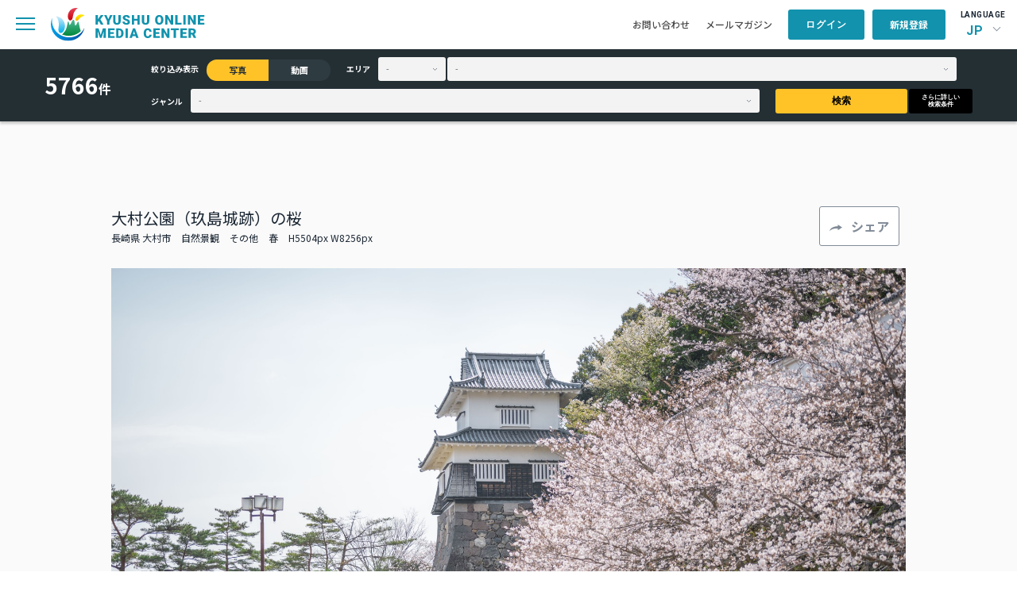

--- FILE ---
content_type: text/html; charset=UTF-8
request_url: https://komc.visit-kyushu.com/library/detail/6258?narrow_contents=photo
body_size: 48888
content:
<!DOCTYPE html>
<html lang="ja">

<head>
    <meta charset="UTF-8">
    <meta http-equiv="X-UA-Compatible" content="IE=edge">
    <meta name="viewport" content="width=device-width, initial-scale=1.0">
    <title>大村公園（玖島城跡）の桜｜写真｜ライブラリ｜九州観光機構 KYUSHU ONLINE MEDIA CENTER</title>
    <meta name="title" content="大村公園（玖島城跡）の桜｜写真｜ライブラリ｜九州観光機構 KYUSHU ONLINE MEDIA CENTER">
    <meta name="description" content="">

    <meta property="og:title" content="大村公園（玖島城跡）の桜｜写真｜ライブラリ｜九州観光機構 KYUSHU ONLINE MEDIA CENTER">
    <meta property="og:description" content=""/>
    <meta property="og:url" content="https://komc.visit-kyushu.com/">
    <meta property="og:image" content="https://komc.visit-kyushu.com/assets/img/komc_ogp.jpg">
    <meta property="og:site_name" content="KYUSHU ONLINE MEDIA CENTER">
    <meta property="og:type" content="website">
    <meta property="og:locale" content="ja_JP">

    <link rel="shortcut icon" href="https://komc.visit-kyushu.com/assets/common/img/komc_favicon.png">
    <link rel="stylesheet" href="https://cdnjs.cloudflare.com/ajax/libs/flatpickr/4.6.13/flatpickr.min.css" integrity="sha512-MQXduO8IQnJVq1qmySpN87QQkiR1bZHtorbJBD0tzy7/0U9+YIC93QWHeGTEoojMVHWWNkoCp8V6OzVSYrX0oQ==" crossorigin="anonymous" referrerpolicy="no-referrer" />
    <link rel="stylesheet" href="https://komc.visit-kyushu.com/assets/common/css/style.css">
    <script src="https://code.jquery.com/jquery-3.7.1.min.js" integrity="sha256-/JqT3SQfawRcv/BIHPThkBvs0OEvtFFmqPF/lYI/Cxo=" crossorigin="anonymous"></script>
    <!-- Global site tag (gtag.js) - Google Analytics -->
    <script async src="https://www.googletagmanager.com/gtag/js?id=G-QRPG9643PP"></script>
    <script>
        window.dataLayer = window.dataLayer || [];
        function gtag(){dataLayer.push(arguments);}
        gtag('js', new Date());

        gtag('config', 'G-QRPG9643PP');
    </script>
    <link rel="stylesheet" href="https://use.fontawesome.com/releases/v5.7.2/css/all.css?v=1768622356" integrity="sha384-fnmOCqbTlWIlj8LyTjo7mOUStjsKC4pOpQbqyi7RrhN7udi9RwhKkMHpvLbHG9Sr" crossorigin="anonymous">
</head>

<body>
<header class="p-header-container l-header">
    <div class="l-header-nav">
        <div class="l-header-nav__left">
            <div class="p-header-content__sp-menu">
                <span class="c-hbg-btn"></span>
            </div>
            <h1 class="p-header-content__logo">
                <a href="https://komc.visit-kyushu.com/">
                    <img src="https://komc.visit-kyushu.com/assets/common/img/top/logo.svg" alt="KYUSHU ONLINE MEDIA CENTER">
                </a>
            </h1>
            <nav class="p-header-content__navi c-gnavi">
                <ul>
                    <li><a href="https://komc.visit-kyushu.com/news">お知らせ</a></li>
                    <li class="has_child">
                        <span>お役立ち情報</span>
                        <ul class="c-gnavi__sub">
                            <li>
                                <a href="https://komc.visit-kyushu.com/ci_guideline">ガイドブック・CIガイドライン</a>
                            </li>
                            <li>
                                <a href="https://komc.visit-kyushu.com/story">ストーリー</a>
                            </li>
                            <li>
                                <a href="https://komc.visit-kyushu.com/traveltrade">Travel Trade</a>
                            </li>
                            <li>
                                <a href="https://komc.visit-kyushu.com/concierge">Discover Your Kyushu</a>
                            </li>
                        </ul>
                    </li>
                    <li>
                        <a href="https://komc.visit-kyushu.com/library">ライブラリ</a>
                    </li>
                                    </ul>
            </nav>
        </div>
        <div class="l-header-nav__right">
            <ul class="p-header-content__other-menu">
                <li class="item">
                    <a href="https://komc.visit-kyushu.com/contact">お問い合わせ</a>
                </li>
                <li class="item">
                    <a href="https://komc.visit-kyushu.com/mail_magazine">メールマガジン</a>
                </li>
            </ul>
            <ul class="p-header-content__member-menu">
                                                    <li class="item is_user_login">
                        <a class="c-btn c-btn--blue" href="#">ログイン</a>
                    </li>
                    <li class="item is_user_regist">
                        <a class="c-btn c-btn--blue" href="https://komc.visit-kyushu.com/entry">新規登録</a>
                    </li>
                            </ul>
            <div class="p-header-content__language">
                <p>LANGUAGE</p>
                <div class="p-header-language">
                                        <div class="p-header-language__select">JP</div>
                    <ul class="p-header-language__menu">
                                            <li class="jp">
                                                    <span>JP</span>
                                                </li>
                                            <li class="en">
                                                    <a href="https://komc.visit-kyushu.com/translation">EN</a>
                                                </li>
                                        </ul>
                </div>
            </div>
        </div>
    </div>
    <nav class="p-sp-menu">
        <div class="l-sp-menu-container">
            <div class="l-sp-menu-head">
                <form action="https://komc.visit-kyushu.com/library" method="get" class="p-sp-menu__form" accept-charset="utf-8">
                    <input type="search" name="keyword_photo" placeholder="ライブラリ検索" class="c-input c-input--gray">
                    <button type="submit">
                        <img src="https://komc.visit-kyushu.com/assets/common/img/top/search.svg" alt="ライブラリから検索">
                    </button>
                </form>                <div class="l-sp-menu-head__close-btn"></div>
            </div>
            <ul class="p-sp-menu__list">
                <li>
                    <a href="https://komc.visit-kyushu.com/news">お知らせ</a>
                </li>
                <li class="has_child">
                    <span>お役立ち情報</span>
                    <ul class="sub-list">
                        <li>
                            <a href="https://komc.visit-kyushu.com/ci_guideline">ガイドブック・CIガイドライン</a>
                        </li>
                        <li>
                            <a href="https://komc.visit-kyushu.com/story">ストーリー</a>
                        </li>
                        <li>
                            <a href="https://komc.visit-kyushu.com/traveltrade">Travel Trade</a>
                        </li>
                        <li>
                            <a href="https://komc.visit-kyushu.com/concierge">Discover Your Kyushu</a>
                        </li>
                    </ul>
                </li>
                <li>
                    <a href="https://komc.visit-kyushu.com/library">ライブラリ一覧</a>
                </li>
            </ul>
            <ul class="p-sp-menu__other-menu">
                <li>
                    <a href="https://komc.visit-kyushu.com/contact">お問い合わせ</a>
                </li>
                <li>
                    <a href="https://komc.visit-kyushu.com/mail_magazine">メールマガジン</a>
                </li>
            </ul>
            <div class="p-sp-menu-language">
                <p>LANGUAGE</p>
                <ul class="p-sp-menu-language__menu">
                                        <li class="jp">
                                                    <span>JP</span>
                                            </li>
                                        <li class="en">
                                                    <a href="https://komc.visit-kyushu.com/translation">EN</a>
                                            </li>
                                    </ul>
            </div>
            <div class="p-sp-menu-logo">
                <a href="#">
                    <img src="https://komc.visit-kyushu.com/assets/common/img/top/logo.svg"
                         alt="KYUSHU ONLINE MEDIA CENTER">
                </a>
            </div>
            <div class="p-sp-menu-member">
                <div class="p-sp-menu-member__top">
                                            <a href="#" class="c-btn c-btn--blue is_user_login">ログイン</a>
                        <a href="https://komc.visit-kyushu.com/entry"
                           class="c-btn c-btn--blue is_user_regist">新規登録</a>
                                    </div>
                            </div>
        </div>
    </nav>
            <form action="https://komc.visit-kyushu.com/library" method="get" class="p-header-search" accept-charset="utf-8">
            <div class="p-header-search__inner">
                <div class="p-header-search__number">
                    <p class="c-header-search__text">0</p>
                    <span>件</span>
                </div>
                <div class="p-header-search__inner-right">
                    <div class="p-header-search__contents-left">
                        <div class="p-header-search__narrow">
                            <p class="c-header-search__item u-mr-item">絞り込み表示</p>
                            <label class="c-header-search__radio">
                                <input type="radio" name="narrow_contents" value="photo"
                                       class="c-header-search__radiobtn" checked>
                                <span>写真</span>
                            </label>
                            <label class="c-header-search__radio">
                                <input type="radio" name="narrow_contents" value="movie"
                                       class="c-header-search__radiobtn" >
                                <span>動画</span>
                            </label>
                        </div>
                        <div class="p-header-search__area">
                            <p class="c-header-search__item u-mr-item">エリア</p>
                            <select name="prefecture" class="p-header-search__select-prefecture c-select-mini u-mrss">
                                                                    <option value="" >-</option>
                                                                    <option value="福岡県" >福岡県</option>
                                                                    <option value="佐賀県" >佐賀県</option>
                                                                    <option value="長崎県" >長崎県</option>
                                                                    <option value="熊本県" >熊本県</option>
                                                                    <option value="大分県" >大分県</option>
                                                                    <option value="宮崎県" >宮崎県</option>
                                                                    <option value="鹿児島県" >鹿児島県</option>
                                                            </select>
                            <select name="city" class="p-header-search__select-town c-select-mini">
                                                                    <option value="">-</option>
                                                            </select>
                        </div>
                    </div>
                    <div class="p-header-search__contents-right">
                        <div class="p-header-search__genre">
                            <p class="c-header-search__item u-mr-item">ジャンル</p>
                            <select name="genre" class="p-header-search__select-genre c-select-mini">
                                <option value="" selected>-</option>
                                                                                                                                                    <option value="グルメ" >グルメ</option>
                                                                                                                                                                                        <option value="自然景観" >自然景観</option>
                                                                                                                                                                                        <option value="歴史・文化" >歴史・文化</option>
                                                                                                                                                                                        <option value="体験・アクティビティ" >体験・アクティビティ</option>
                                                                                                                                                                                        <option value="祭り・イベント" >祭り・イベント</option>
                                                                                                                                                                                        <option value="工芸品" >工芸品</option>
                                                                                                                                                                                        <option value="温泉" >温泉</option>
                                                                                                                                                                                        <option value="ユニークな宿泊施設" >ユニークな宿泊施設</option>
                                                                                                                                                                                        <option value="乗り物" >乗り物</option>
                                                                                                </select>
                        </div>
                        <button type="submit" class="p-header-search__s-btn c-btn c-btn--yellow u-mrss">検索</button>
                        <button type="submit" class="p-header-search__n-btn c-btn c-btn--black">さらに詳しい<br>検索条件</button>
                    </div>
                </div>
            </div>
        </form>    </header><main class="p-library l-bck-gray">
    <div class="p-detail">
        <div class="p-detail__inner">
            <div class="p-detail__title">
                <div class="p-detail__text">
                    <p class="p-detail__main">大村公園（玖島城跡）の桜</p>
                    <div class="p-detail__text-min">
                                                <span>長崎県 大村市</span>
                                                                                                            <span>自然景観</span>
                                                                                                                                                                <span>その他</span>
                                                                                                    <span>春</span>                        <span>H5504px W8256px</span>
                    </div>
                </div>
                <div class="c-detail__btn">
                    <span class="c-btn c-btn--white c-btn--share">シェア</span>
                                        <div class="p-share-popup">
                        <p class="p-share-popup__title">この写真をシェアする</p>
                        <ul class="p-share-popup__list">
                            <li>
                                <a href="https://www.facebook.com/sharer/sharer.php?u=https://komc.visit-kyushu.com/library/6258" target="_blank">
                                    <img src="https://komc.visit-kyushu.com/assets/common/img/library/icon_share_fb.png"
                                         alt="facebookでシェア"
                                         target="_blank">
                                    <span>シェア</span>
                                </a>
                            </li>
                            <li>
                                <a href="https://twitter.com/share?url=https://komc.visit-kyushu.com/library/6258&text=大村公園（玖島城跡）の桜"
                                   target="_blank">
                                    <img src="https://komc.visit-kyushu.com/assets/common/img/library/icon_share_twitter.svg"
                                         alt="twitterでつぶやく">
                                    <span>つぶやく</span>
                                </a>
                            </li>
                            <li>
                                <a href="mailto:?body=https://komc.visit-kyushu.com/library/6258" target="_blank">
                                    <img src="https://komc.visit-kyushu.com/assets/common/img/library/icon_share_mail.svg"
                                         alt="メール">
                                    <span>メール</span>
                                </a>
                            </li>
                            <li>
                                <button type="button" class="p-copy-btn" data-url="https://komc.visit-kyushu.com/library/6258">
                                    <img src="https://komc.visit-kyushu.com/assets/common/img/library/icon_share_url.svg"
                                         alt="URLコピー">
                                    <span>URLコピー</span>
                                </button>
                            </li>
                        </ul>
                    </div>
                </div>
            </div>
            <figure class="p-detail__main-img">
                <img src="https://komc.visit-kyushu.com/assets/photo/9/large/59da6edfc403828053b95af233ff8411.jpg"
                     alt="大村公園（玖島城跡）の桜">
            </figure>
            <div class="p-detail__description">
                <dl class="p-detail__description-row">
                    <dt class="title">説明</dt>
                    <dd class="description">「日本のさくら名所百選の地」である大村公園では、総数2000本の桜が次々に開花します。中でも国指定天然記念物の「オオムラザクラ」は花弁が60枚から多いもので200枚にも及びます。がく片が普通の桜が5枚なのに対し10枚あり、花弁も少なくとも60枚、多いもので200枚にも及び、極めて優美で気高く、名桜中の名桜、里桜の中の逸品と言われています。
</dd>
                </dl>
                <dl class="p-detail__description-row">
                    <dt class="title">補足情報</dt>
                    <dd class="description"></dd>
                </dl>
                            </div>
        </div>
        <div class="l-container p-detail-gallery">
            <p class="c-detail_img-text">類似画像はこちら</p>
            <ul class="p-photo-gallery">
                                                            <li class="p-photo-gallery__card ">
                            <a href="https://komc.visit-kyushu.com/library/detail/915?narrow_contents=photo">
                                <figure class="p-photo-gallery__photo">
                                                                        <img src="https://komc.visit-kyushu.com/assets/photo/2/thumbnail/a46061fcc108b95.jpg"
                                         alt="白鳥神社">
                                </figure>
                                <div class="p-photo-gallery__bottom">
                                    <div class="p-photo-gallery__title">
                                        <p class="c-photo-gallery__title">白鳥神社</p>
                                        <span class="c-photo-gallery__size">H4000px W6000px</span>
                                    </div>
                                                                    </div>
                            </a>
                        </li>
                                            <li class="p-photo-gallery__card ">
                            <a href="https://komc.visit-kyushu.com/library/detail/4435?narrow_contents=photo">
                                <figure class="p-photo-gallery__photo">
                                                                        <img src="https://komc.visit-kyushu.com/assets/photo/9/thumbnail/6a4880deea5b12b9029b83a00de1c499.jpg"
                                         alt="太宰府天満宮と梅　※">
                                </figure>
                                <div class="p-photo-gallery__bottom">
                                    <div class="p-photo-gallery__title">
                                        <p class="c-photo-gallery__title">太宰府天満宮と梅　※</p>
                                        <span class="c-photo-gallery__size">H5504px W8256px</span>
                                    </div>
                                                                    </div>
                            </a>
                        </li>
                                            <li class="p-photo-gallery__card ">
                            <a href="https://komc.visit-kyushu.com/library/detail/748?narrow_contents=photo">
                                <figure class="p-photo-gallery__photo">
                                                                        <img src="https://komc.visit-kyushu.com/assets/photo/2/thumbnail/d96061f3c6415eb.jpg"
                                         alt="長崎市　街並み">
                                </figure>
                                <div class="p-photo-gallery__bottom">
                                    <div class="p-photo-gallery__title">
                                        <p class="c-photo-gallery__title">長崎市　街並み</p>
                                        <span class="c-photo-gallery__size">H4000px W6000px</span>
                                    </div>
                                                                    </div>
                            </a>
                        </li>
                                            <li class="p-photo-gallery__card ">
                            <a href="https://komc.visit-kyushu.com/library/detail/4964?narrow_contents=photo">
                                <figure class="p-photo-gallery__photo">
                                                                        <img src="https://komc.visit-kyushu.com/assets/photo/9/small/f069769894187f69f5236203f118468c.jpg"
                                         alt="七ツ釜">
                                </figure>
                                <div class="p-photo-gallery__bottom">
                                    <div class="p-photo-gallery__title">
                                        <p class="c-photo-gallery__title">七ツ釜</p>
                                        <span class="c-photo-gallery__size">H8256px W5504px</span>
                                    </div>
                                                                    </div>
                            </a>
                        </li>
                                            <li class="p-photo-gallery__card ">
                            <a href="https://komc.visit-kyushu.com/library/detail/4106?narrow_contents=photo">
                                <figure class="p-photo-gallery__photo">
                                                                        <img src="https://komc.visit-kyushu.com/assets/photo/39/thumbnail/53cda5c07fac133c3782f121adb7bff4.jpg"
                                         alt="西海国立公園 九十九島水族館”海きらら”">
                                </figure>
                                <div class="p-photo-gallery__bottom">
                                    <div class="p-photo-gallery__title">
                                        <p class="c-photo-gallery__title">西海国立公園 九十九島水族館”海きらら”</p>
                                        <span class="c-photo-gallery__size">H3559px W5338px</span>
                                    </div>
                                                                    </div>
                            </a>
                        </li>
                                            <li class="p-photo-gallery__card ">
                            <a href="https://komc.visit-kyushu.com/library/detail/6002?narrow_contents=photo">
                                <figure class="p-photo-gallery__photo">
                                                                        <img src="https://komc.visit-kyushu.com/assets/photo/9/thumbnail/326b0cfacacb7ededcd105ccac41d9ab.jpg"
                                         alt="熊本城周辺　桜">
                                </figure>
                                <div class="p-photo-gallery__bottom">
                                    <div class="p-photo-gallery__title">
                                        <p class="c-photo-gallery__title">熊本城周辺　桜</p>
                                        <span class="c-photo-gallery__size">H5504px W8256px</span>
                                    </div>
                                                                    </div>
                            </a>
                        </li>
                                            <li class="p-photo-gallery__card ">
                            <a href="https://komc.visit-kyushu.com/library/detail/5402?narrow_contents=photo">
                                <figure class="p-photo-gallery__photo">
                                                                        <img src="https://komc.visit-kyushu.com/assets/photo/9/thumbnail/4853b0d709fbf6196d769d3899d1d153.jpg"
                                         alt="奄美パーク">
                                </figure>
                                <div class="p-photo-gallery__bottom">
                                    <div class="p-photo-gallery__title">
                                        <p class="c-photo-gallery__title">奄美パーク</p>
                                        <span class="c-photo-gallery__size">H5504px W8256px</span>
                                    </div>
                                                                    </div>
                            </a>
                        </li>
                                            <li class="p-photo-gallery__card ">
                            <a href="https://komc.visit-kyushu.com/library/detail/4697?narrow_contents=photo">
                                <figure class="p-photo-gallery__photo">
                                                                        <img src="https://komc.visit-kyushu.com/assets/photo/9/thumbnail/2390b8474c12f2fdcf5019f7644a6eef.jpg"
                                         alt="島原市　街並み">
                                </figure>
                                <div class="p-photo-gallery__bottom">
                                    <div class="p-photo-gallery__title">
                                        <p class="c-photo-gallery__title">島原市　街並み</p>
                                        <span class="c-photo-gallery__size">H5504px W8256px</span>
                                    </div>
                                                                    </div>
                            </a>
                        </li>
                                            <li class="p-photo-gallery__card ">
                            <a href="https://komc.visit-kyushu.com/library/detail/5870?narrow_contents=photo">
                                <figure class="p-photo-gallery__photo">
                                                                        <img src="https://komc.visit-kyushu.com/assets/photo/9/thumbnail/9bd1cdfb32142326c10e31437bbd6d01.jpg"
                                         alt="門司港レトロ">
                                </figure>
                                <div class="p-photo-gallery__bottom">
                                    <div class="p-photo-gallery__title">
                                        <p class="c-photo-gallery__title">門司港レトロ</p>
                                        <span class="c-photo-gallery__size">H2002px W3000px</span>
                                    </div>
                                                                    </div>
                            </a>
                        </li>
                                            <li class="p-photo-gallery__card ">
                            <a href="https://komc.visit-kyushu.com/library/detail/4830?narrow_contents=photo">
                                <figure class="p-photo-gallery__photo">
                                                                        <img src="https://komc.visit-kyushu.com/assets/photo/9/small/64399d843138f3b99cc82ee32b25f49c.jpg"
                                         alt="嬉野　街並み">
                                </figure>
                                <div class="p-photo-gallery__bottom">
                                    <div class="p-photo-gallery__title">
                                        <p class="c-photo-gallery__title">嬉野　街並み</p>
                                        <span class="c-photo-gallery__size">H8256px W5504px</span>
                                    </div>
                                                                    </div>
                            </a>
                        </li>
                                            <li class="p-photo-gallery__card ">
                            <a href="https://komc.visit-kyushu.com/library/detail/6922?narrow_contents=photo">
                                <figure class="p-photo-gallery__photo">
                                                                        <img src="https://komc.visit-kyushu.com/assets/photo/9/thumbnail/5652947be178bb061033db162667ad9f.jpg"
                                         alt="グルメサイクリング｢たべコギ｣　ゴール">
                                </figure>
                                <div class="p-photo-gallery__bottom">
                                    <div class="p-photo-gallery__title">
                                        <p class="c-photo-gallery__title">グルメサイクリング｢たべコギ｣　ゴール</p>
                                        <span class="c-photo-gallery__size">H800px W1200px</span>
                                    </div>
                                                                    </div>
                            </a>
                        </li>
                                            <li class="p-photo-gallery__card ">
                            <a href="https://komc.visit-kyushu.com/library/detail/590?narrow_contents=photo">
                                <figure class="p-photo-gallery__photo">
                                                                        <img src="https://komc.visit-kyushu.com/assets/photo/2/thumbnail/4d6061eae995d69.jpg"
                                         alt="生月サンセットウェイ">
                                </figure>
                                <div class="p-photo-gallery__bottom">
                                    <div class="p-photo-gallery__title">
                                        <p class="c-photo-gallery__title">生月サンセットウェイ</p>
                                        <span class="c-photo-gallery__size">H5342px W8013px</span>
                                    </div>
                                                                    </div>
                            </a>
                        </li>
                                            <li class="p-photo-gallery__card ">
                            <a href="https://komc.visit-kyushu.com/library/detail/1517?narrow_contents=photo">
                                <figure class="p-photo-gallery__photo">
                                                                        <img src="https://komc.visit-kyushu.com/assets/photo/13/thumbnail/156dba944c8a21b1d3f489f1f95107f9.jpg"
                                         alt="知覧特攻平和会館">
                                </figure>
                                <div class="p-photo-gallery__bottom">
                                    <div class="p-photo-gallery__title">
                                        <p class="c-photo-gallery__title">知覧特攻平和会館</p>
                                        <span class="c-photo-gallery__size">H1335px W2000px</span>
                                    </div>
                                                                    </div>
                            </a>
                        </li>
                                            <li class="p-photo-gallery__card ">
                            <a href="https://komc.visit-kyushu.com/library/detail/353?narrow_contents=photo">
                                <figure class="p-photo-gallery__photo">
                                                                        <img src="https://komc.visit-kyushu.com/assets/photo/2/thumbnail/966061d8f8144da.jpg"
                                         alt="龍神館">
                                </figure>
                                <div class="p-photo-gallery__bottom">
                                    <div class="p-photo-gallery__title">
                                        <p class="c-photo-gallery__title">龍神館</p>
                                        <span class="c-photo-gallery__size">H5504px W8256px</span>
                                    </div>
                                                                    </div>
                            </a>
                        </li>
                                            <li class="p-photo-gallery__card ">
                            <a href="https://komc.visit-kyushu.com/library/detail/853?narrow_contents=photo">
                                <figure class="p-photo-gallery__photo">
                                                                        <img src="https://komc.visit-kyushu.com/assets/photo/2/thumbnail/506061f8cd55719.jpg"
                                         alt="佐世保市内　街並み">
                                </figure>
                                <div class="p-photo-gallery__bottom">
                                    <div class="p-photo-gallery__title">
                                        <p class="c-photo-gallery__title">佐世保市内　街並み</p>
                                        <span class="c-photo-gallery__size">H4000px W6000px</span>
                                    </div>
                                                                    </div>
                            </a>
                        </li>
                                            <li class="p-photo-gallery__card ">
                            <a href="https://komc.visit-kyushu.com/library/detail/2446?narrow_contents=photo">
                                <figure class="p-photo-gallery__photo">
                                                                        <img src="https://komc.visit-kyushu.com/assets/photo/13/thumbnail/2379f70730c56f9c599b38001b820234.jpg"
                                         alt="水前寺成趣園（水前寺公園）">
                                </figure>
                                <div class="p-photo-gallery__bottom">
                                    <div class="p-photo-gallery__title">
                                        <p class="c-photo-gallery__title">水前寺成趣園（水前寺公園）</p>
                                        <span class="c-photo-gallery__size">H3858px W5787px</span>
                                    </div>
                                                                    </div>
                            </a>
                        </li>
                                            <li class="p-photo-gallery__card ">
                            <a href="https://komc.visit-kyushu.com/library/detail/4421?narrow_contents=photo">
                                <figure class="p-photo-gallery__photo">
                                                                        <img src="https://komc.visit-kyushu.com/assets/photo/9/small/3c8cc88c5321fbae04c93d0db0c1fab9.jpg"
                                         alt="太宰府天満宮と梅　※">
                                </figure>
                                <div class="p-photo-gallery__bottom">
                                    <div class="p-photo-gallery__title">
                                        <p class="c-photo-gallery__title">太宰府天満宮と梅　※</p>
                                        <span class="c-photo-gallery__size">H8256px W5504px</span>
                                    </div>
                                                                    </div>
                            </a>
                        </li>
                                            <li class="p-photo-gallery__card ">
                            <a href="https://komc.visit-kyushu.com/library/detail/6734?narrow_contents=photo">
                                <figure class="p-photo-gallery__photo">
                                                                        <img src="https://komc.visit-kyushu.com/assets/photo/9/thumbnail/6493bd5edce83309cfe7987ee94aa948.jpg"
                                         alt="アコウ群落">
                                </figure>
                                <div class="p-photo-gallery__bottom">
                                    <div class="p-photo-gallery__title">
                                        <p class="c-photo-gallery__title">アコウ群落</p>
                                        <span class="c-photo-gallery__size">H2000px W3000px</span>
                                    </div>
                                                                    </div>
                            </a>
                        </li>
                                            <li class="p-photo-gallery__card ">
                            <a href="https://komc.visit-kyushu.com/library/detail/558?narrow_contents=photo">
                                <figure class="p-photo-gallery__photo">
                                                                        <img src="https://komc.visit-kyushu.com/assets/photo/2/thumbnail/f46061ea55e2a94.jpg"
                                         alt="平戸市内　街並み">
                                </figure>
                                <div class="p-photo-gallery__bottom">
                                    <div class="p-photo-gallery__title">
                                        <p class="c-photo-gallery__title">平戸市内　街並み</p>
                                        <span class="c-photo-gallery__size">H5504px W8256px</span>
                                    </div>
                                                                    </div>
                            </a>
                        </li>
                                            <li class="p-photo-gallery__card ">
                            <a href="https://komc.visit-kyushu.com/library/detail/6898?narrow_contents=photo">
                                <figure class="p-photo-gallery__photo">
                                                                        <img src="https://komc.visit-kyushu.com/assets/photo/9/thumbnail/b39c797c3d17f051526e0003932de366.jpg"
                                         alt="天草イルカウォッチング">
                                </figure>
                                <div class="p-photo-gallery__bottom">
                                    <div class="p-photo-gallery__title">
                                        <p class="c-photo-gallery__title">天草イルカウォッチング</p>
                                        <span class="c-photo-gallery__size">H800px W1200px</span>
                                    </div>
                                                                    </div>
                            </a>
                        </li>
                                                </ul>
            <div class="p-detail__conditions u-mtlf">
                <p class="title">検索条件</p>
                <ul class="list">
                                                                        <li class="item">写真</li>
                                                            </ul>
            </div>
        </div>
    </div>
</main>
<footer class="l-footer">
    <div class="p_footer__btn_pagetop"><span>TOP</span></div>
    <div class="p-footer-container l-container">
        <div class="p-footer-content">
            <div class="p-footer-content__left">
                <div class="p-footer-logo">
                    <img src="https://komc.visit-kyushu.com/assets/common/img/top/logo_en_white.svg"
                         alt="KYUSHU ONLINE MEDIA CENTER">
                </div>
                <nav class="p-footer-navi c-gnavi">
                    <ul>
                        <li>
                            <a href="https://komc.visit-kyushu.com/news">お知らせ</a>
                        </li>
                        <li class="has_child">
                            <span>お役立ち情報</span>
                            <ul class="c-gnavi__sub">
                                <li>
                                    <a href="https://komc.visit-kyushu.com/ci_guideline">ガイドブック・CIガイドライン</a>
                                </li>
                                <li>
                                    <a href="https://komc.visit-kyushu.com/story">ストーリー</a>
                                </li>
                                <li>
                                    <a href="https://komc.visit-kyushu.com/traveltrade">Travel Trade</a>
                                </li>
                                <li>
                                    <a href="https://komc.visit-kyushu.com/concierge">Discover Your Kyushu</a>
                                </li>
                            </ul>
                        </li>
                        <li>
                            <a href="https://komc.visit-kyushu.com/library">ライブラリ</a>
                        </li>
                    </ul>
                </nav>
            </div>
            <div class="p-footer-btn">
                <a class="c-btn" href="https://komc.visit-kyushu.com/contact"><span>CONTACT</span>当サイトに関するお問い合わせはこちら</a>
            </div>
        </div>
        <div class="p-footer-copyright">
            <p>Copyright &copy; 一般社団法人 九州観光機構 All Rights Reserved.</p>
            <p><img src="https://komc.visit-kyushu.com/assets/common/img/top/logo_blue.png" alt="一般社団法人九州観光機構">
            </p>
        </div>
    </div>
</footer>

<div class="p-download-popup">
    <div class="l-whitebox">
        <p class="p-download-popup__title">ダウンロード</p>
        <p class="p-download-popup__text">ダウンロードするには、利用規約への同意が必要です。</p>
        <div class="p-download-popup__content">
            <label>
                <input class="c-input c-input--form" type="checkbox" name="terms">
                <span></span>
                <span class="p-download-popup__check-text">
                    私は<a href="https://komc.visit-kyushu.com/entry/terms" target="_blank">KOMCの利用規約</a>に同意いたします。                </span>
            </label>
            <label>
                <input class="c-input c-input--form" type="checkbox" name="credit">
                <span></span>
                <span class="p-download-popup__check-text">私は著作権の情報を確認し、指定されたクレジットが入っていることを確認しました。</span>
            </label>
        </div>
        <div class="p-download-popup__btn-col">
            <a class="c-btn c-btn--blue" target="_blank">画像をダウンロード</a>
        </div>
    </div>
</div>

<div class="p-login-popup">
    <div class="l-whitebox">
        <form action="https://komc.visit-kyushu.com/entry/login" method="POST" accept-charset="utf-8">
                                                 <input type="hidden" name="csrf_test_name" value="c731d37fc7245181c2d3459ee1212961" />
        <p class="p-login-popup__title">ログイン</p>
        <p class="p-login-popup__text">ご登録のメールアドレスとパスワードを入力してください。</p>
        <div class="p-login-popup__form">
            <dl>
                <dt>メールアドレス</dt>
                <dd><input type="email" class="c-text-box"></dd>
            </dl>
            <dl>
                <dt>パスワード</dt>
                <dd><input type="password" class="c-text-box"></dd>
            </dl>
        </div>
        <div class="p-login-popup__btn-col">
            <button type="submit" class="c-btn c-btn--blue">ログイン</button>
            <div class="p-login-popup__new-member c-btn c-btn--blue"><a href="https://komc.visit-kyushu.com/entry">新規会員登録はこちら</a>
            </div>
            <div class="p-login-popup__password">
                <a href="https://komc.visit-kyushu.com/forgot_password">パスワードをお忘れの方はこちら</a>
            </div>
        </div>
        </form>    </div>
</div>
<!-- ポップアップ（仮置き） -->

<link rel="stylesheet" href="https://cdnjs.cloudflare.com/ajax/libs/Swiper/11.0.5/swiper-bundle.min.css" integrity="sha512-rd0qOHVMOcez6pLWPVFIv7EfSdGKLt+eafXh4RO/12Fgr41hDQxfGvoi1Vy55QIVcQEujUE1LQrATCLl2Fs+ag==" crossorigin="anonymous" referrerpolicy="no-referrer" />
<script src="https://cdnjs.cloudflare.com/ajax/libs/Swiper/11.0.5/swiper-bundle.min.js" integrity="sha512-Ysw1DcK1P+uYLqprEAzNQJP+J4hTx4t/3X2nbVwszao8wD+9afLjBQYjz7Uk4ADP+Er++mJoScI42ueGtQOzEA==" crossorigin="anonymous" referrerpolicy="no-referrer"></script>
<script src="https://komc.visit-kyushu.com/assets/common/js/jquery.cookie.js"></script>
<script src="https://komc.visit-kyushu.com/assets/common/js/common.js"></script>
<script src="https://komc.visit-kyushu.com/assets/common/js/index.js"></script>
    <script src="https://komc.visit-kyushu.com/assets/common/js/area-front.js"></script>
    <script src="https://komc.visit-kyushu.com/assets/common/js/favorite.js"></script>
    <script src="https://komc.visit-kyushu.com/assets/common/js/library.js"></script>
<script src="https://cdnjs.cloudflare.com/ajax/libs/flatpickr/4.6.13/flatpickr.min.js" integrity="sha512-K/oyQtMXpxI4+K0W7H25UopjM8pzq0yrVdFdG21Fh5dBe91I40pDd9A4lzNlHPHBIP2cwZuoxaUSX0GJSObvGA==" crossorigin="anonymous" referrerpolicy="no-referrer"></script>
<script src="https://cdnjs.cloudflare.com/ajax/libs/flatpickr/4.6.13/l10n/ja.min.js" integrity="sha512-XamS5TTeqwEqePo/YxW3AFGwvEcQzN520Om7b1eB/LYHt6tLgXZeutZPPF8D0sIo7YndJEpCEhKwvf62U780Dw==" crossorigin="anonymous" referrerpolicy="no-referrer"></script>
<script>
    flatpickr.l10ns.default.firstDayOfWeek = 0;
    $(".c-input--calendar").flatpickr({
        'locale': 'ja',
        dateFormat: "Y-m-d",
    });
    new Swiper('.p-mypage-interested__swiper', {
        speed: 700,
        slidesPerView: 'auto',
        loop: false,
        navigation: {
            nextEl: '.swiper-button-next',
            prevEl: '.swiper-button-prev',
        },
        scrollbar: {
            el: '.swiper-scrollbar',
        },
    });
</script>
</body>
</html>

--- FILE ---
content_type: image/svg+xml
request_url: https://komc.visit-kyushu.com/assets/common/img/library/icon_share_twitter.svg
body_size: 928
content:
<svg width="31" height="31" viewBox="0 0 31 31" fill="none" xmlns="http://www.w3.org/2000/svg">
<path d="M24.4789 11.0286C24.4935 11.2413 24.4935 11.4541 24.4935 11.6688C24.4935 18.211 19.5773 25.7561 10.588 25.7561V25.7521C7.93249 25.7561 5.33216 24.9855 3.09668 23.5325C3.48281 23.5796 3.87087 23.6031 4.25991 23.6041C6.46055 23.6061 8.59829 22.858 10.3296 21.4806C8.23829 21.4404 6.40442 20.059 5.76378 18.0423C6.49636 18.1855 7.2512 18.1561 7.97023 17.957C5.69023 17.4904 4.04991 15.461 4.04991 13.1041C4.04991 13.0825 4.04991 13.0619 4.04991 13.0413C4.72926 13.4247 5.48991 13.6374 6.26797 13.661C4.12055 12.207 3.45862 9.31292 4.75539 7.05017C7.23668 10.1433 10.8976 12.0237 14.8276 12.2227C14.4338 10.5031 14.9718 8.70115 16.2415 7.49233C18.2099 5.61782 21.3057 5.7139 23.156 7.70703C24.2506 7.48841 25.2996 7.08154 26.2596 6.50507C25.8947 7.65115 25.1312 8.62468 24.1112 9.24331C25.0799 9.12762 26.0264 8.86488 26.9176 8.4639C26.2615 9.45997 25.4351 10.3276 24.4789 11.0286Z" fill="#1D9BF0"/>
</svg>
